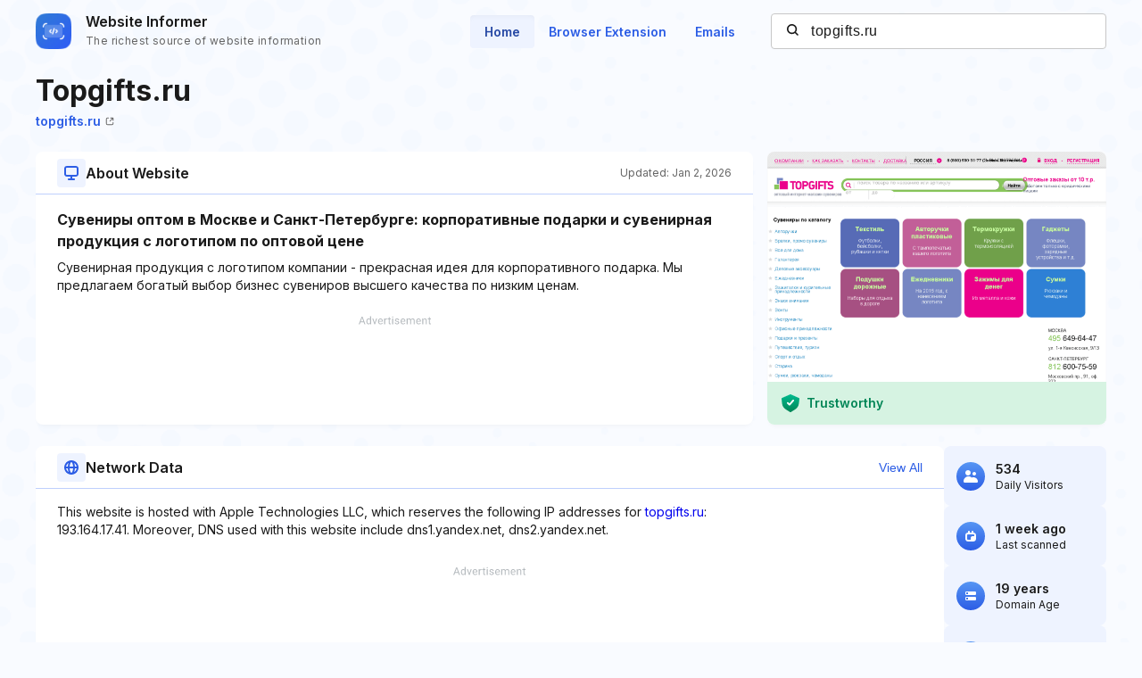

--- FILE ---
content_type: text/html; charset=utf-8
request_url: https://www.google.com/recaptcha/api2/aframe
body_size: 267
content:
<!DOCTYPE HTML><html><head><meta http-equiv="content-type" content="text/html; charset=UTF-8"></head><body><script nonce="RJz-i3Kv5ih1It11X65FVQ">/** Anti-fraud and anti-abuse applications only. See google.com/recaptcha */ try{var clients={'sodar':'https://pagead2.googlesyndication.com/pagead/sodar?'};window.addEventListener("message",function(a){try{if(a.source===window.parent){var b=JSON.parse(a.data);var c=clients[b['id']];if(c){var d=document.createElement('img');d.src=c+b['params']+'&rc='+(localStorage.getItem("rc::a")?sessionStorage.getItem("rc::b"):"");window.document.body.appendChild(d);sessionStorage.setItem("rc::e",parseInt(sessionStorage.getItem("rc::e")||0)+1);localStorage.setItem("rc::h",'1768538636165');}}}catch(b){}});window.parent.postMessage("_grecaptcha_ready", "*");}catch(b){}</script></body></html>